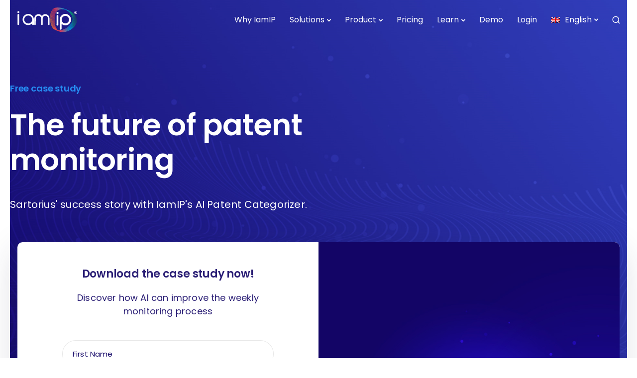

--- FILE ---
content_type: text/css
request_url: https://iamip.com/wp-content/litespeed/css/a2875947cba6f98b2723ecdd2ab6eefa.css?ver=4b161
body_size: 825
content:
.wiki-header-search{display:inline-block;float:left}.wiki-toggle-search{text-align:center;font-size:18px;position:relative;cursor:pointer;float:left;z-index:10;padding:7px;margin:6px}.wiki-toggle-search:before{width:18px;display:block}.wiki-header-separator,.wiki-header-title{display:none}.wiki-main{background-color:#120566;text-align:center;padding-top:100px!important}.wiki-main-title{color:#fff;font-size:2rem;font-weight:600;max-width:800px;margin:60px auto 40px;line-height:40px}.wiki-main-subtitle{color:#fff;font-size:.9rem;max-width:850px;margin:40px auto 50px}.wiki-link{color:#fff;font-weight:600}.wiki-link:hover{color:#cdcdcd}.wiki-archive .docs-single-cat-wrap{border:1px solid #E7E6F0!important;border-radius:4px}.wiki-archive-main-wrapper{min-height:calc(100vh - 80px)}.wiki-archive .docs-cat-title{font-family:'Poppins',sans-serif}.wiki-footer{position:static!important}#wrapper{margin-bottom:0!important}.wiki-footer .lower-footer{background-color:#E7E6F0;color:#8982B3}.wiki-footer .lower-footer .container{border:none}.wiki-footer a{color:#8982B3!important;margin-bottom:10px}.wiki-footer a:last-child{margin-bottom:20px}.wiki-footer a:hover{color:#685594!important}.wiki-header-shadow{-webkit-box-shadow:0 9px 36px 15px rgb(0 0 0 / .09);box-shadow:0 9px 36px 15px rgb(0 0 0 / .09)}.wiki-archive-title{border-bottom:2px solid #E7E6F0;margin-top:40px;padding:0 10px}.wiki-content-area{padding:0!important;max-width:none!important;min-height:calc(100vh - 80px)}.wiki-archive-title h1,.wiki-archive-title h2,.wiki-archive-title h3{color:#120566!important;font-size:2rem!important;font-weight:600;font-family:'Poppins',sans-serif}.wiki-archive-subtitle{margin-top:10px;color:#120566;margin-bottom:40px}.wiki-archive-group{color:#120566;font-size:1.5rem;margin-bottom:40px}.wiki-archive-group span{display:inline-block;margin-bottom:10px}.wiki-archive-list ul li a,.wiki-category-item{background-color:#E7E6F0;border-radius:4px;color:#120566!important;font-weight:500!important;font-size:.9rem!important;padding:5px 10px 5px 20px;width:100%}.wiki-category-item{width:fit-content;padding:5px 20px 5px 20px}.wiki-category{margin-top:30px}.wiki-archive-list ul li a:hover{background-color:#d2d0e0}.wiki-sidebar{display:none}.wiki-article-title{text-align:left}.wiki-article-title h1{padding-bottom:0!important}.wiki-article-entry-content{margin-top:30px}.betterdocs-content{padding:0 10px}.wiki-article-entry-content a{color:#4361EE!important}.wiki-article-entry-content a{color:#3b55d7!important}.wiki-article-entry-content .betterdocs-toc .toc-title{display:none}.wiki-article-entry-content .betterdocs-toc .toc-list a,.wiki-article-entry-content .betterdocs-toc .toc-list a:before{font-family:'Poppins',sans-serif;color:#4361EE;font-weight:400}.betterdocs-social-share-heading h5,.update-date{font-family:'Poppins',sans-serif;color:#2A1E75!important}.my-modal{margin-top:200px!important}@media all and (min-width:400px){.wiki-header-title{display:block;font-size:1.2rem;color:#120566;font-weight:600}.wiki-header-separator{display:block;height:40px;width:2px;background-color:rgb(18 5 102 / .08);margin-left:10px;margin-right:20px}}@media all and (min-width:600px){.wiki-archive-list{display:grid;grid-template-columns:1fr 1fr;column-gap:5em}}@media all and (min-width:960px){.wiki-archive-title{margin-top:unset;padding:unset}.betterdocs-content{padding:unset}.wiki-footer a{margin-left:20px;margin-bottom:0}.wiki-footer a:not(:last-child):after{display:inline-block;position:relative;left:10px;content:"";width:2px;height:15px;transform:translateY(2px);background-color:#8982B3}.wiki-sidebar{display:block;flex:0 0 30%;max-width:300px;background-color:#120566;padding-top:70px;padding-left:40px}.wiki-sidebar-content{position:sticky;top:180px}.wiki-sidebar-item{margin-bottom:40px}.wiki-sidebar-item span,.wiki-sidebar-item p,.wiki-sidebar-item a{color:#fff}.wiki-text-bold{font-weight:700}.wiki-listing-main{padding-top:140px!important;padding-left:50px!important;max-width:1200px}.wiki-sidebar-book{background-color:#fff;transform:translateX(-40px);padding:20px 15px 20px 40px;border-radius:0 4px 4px 0;top:500px;position:sticky}.wiki-sidebar-book p{color:#120566;font-weight:600}.wiki-btn-book{margin-top:10px;color:#4361EE;font-weight:600;padding:8px 0;border:1px solid #4361EE;border-radius:50px;background-color:#fff;display:block;text-align:center}.wiki-btn-book:hover{background-color:#eee}}

--- FILE ---
content_type: text/css
request_url: https://iamip.com/wp-content/litespeed/css/5d32963cf8ce969cf32cd2406653ef7a.css?ver=41501
body_size: -56
content:
@font-face{font-family:'iconsmind-Seo-Icons';src:url(/wp-content/plugins/keydesign-addon/includes/wpbakery-extend/assets/css/iconsmind/fonts/Seo-Icons.woff) format('woff'),url(/wp-content/plugins/keydesign-addon/includes/wpbakery-extend/assets/css/iconsmind/fonts/Seo-Icons.ttf) format('truetype');font-weight:400;font-style:normal;font-display:block}.iconsmind-Seo-Icons[class^="iconsmind-"],.iconsmind-Seo-Icons[class*=" iconsmind-"]{font-family:'iconsmind-Seo-Icons'!important;font-style:normal;font-weight:400;font-variant:normal;text-transform:none}.iconsmind-Broke-Link2:before{content:"\e900"!important}.iconsmind-Coding:before{content:"\e901"!important}.iconsmind-Consulting:before{content:"\e902"!important}.iconsmind-Copyright:before{content:"\e903"!important}.iconsmind-Idea-2:before{content:"\e904"!important}.iconsmind-Idea-3:before{content:"\e905"!important}.iconsmind-Idea-4:before{content:"\e906"!important}.iconsmind-Idea-5:before{content:"\e907"!important}.iconsmind-Internet:before{content:"\e908"!important}.iconsmind-Internet-2:before{content:"\e909"!important}.iconsmind-Link-2:before{content:"\e90a"!important}.iconsmind-Management:before{content:"\e90b"!important}.iconsmind-Monitor-Analytics:before{content:"\e90c"!important}.iconsmind-Monitoring:before{content:"\e90d"!important}.iconsmind-Optimization:before{content:"\e90e"!important}.iconsmind-Search-People:before{content:"\e90f"!important}.iconsmind-Tag:before{content:"\e910"!important}.iconsmind-Target:before{content:"\e911"!important}.iconsmind-Target-Market:before{content:"\e912"!important}.iconsmind-Testimonal:before{content:"\e913"!important}

--- FILE ---
content_type: text/css
request_url: https://iamip.com/wp-content/litespeed/css/bf54b1eb7ea27082a7df59ce4d36c8fe.css?ver=abcbd
body_size: 68
content:
@font-face{font-family:'iconsmind-Arrow-View';src:url(/wp-content/plugins/keydesign-addon/includes/wpbakery-extend/assets/css/iconsmind/fonts/Arrow-View.woff) format('woff'),url(/wp-content/plugins/keydesign-addon/includes/wpbakery-extend/assets/css/iconsmind/fonts/Arrow-View.ttf) format('truetype');font-weight:400;font-style:normal;font-display:block}.iconsmind-Arrow-View[class^="iconsmind-"],.iconsmind-Arrow-View[class*=" iconsmind-"]{font-family:'iconsmind-Arrow-View'!important;font-style:normal;font-weight:400;font-variant:normal;text-transform:none}.iconsmind-Arrow-Around:before{content:"\e900"!important}.iconsmind-Arrow-Barrier:before{content:"\e901"!important}.iconsmind-Arrow-Circle:before{content:"\e902"!important}.iconsmind-Arrow-Cross:before{content:"\e903"!important}.iconsmind-Arrow-Fork:before{content:"\e904"!important}.iconsmind-Arrow-From:before{content:"\e905"!important}.iconsmind-Arrow-Inside:before{content:"\e906"!important}.iconsmind-Arrow-Inside45:before{content:"\e907"!important}.iconsmind-Arrow-InsideGap:before{content:"\e908"!important}.iconsmind-Arrow-InsideGap45:before{content:"\e909"!important}.iconsmind-Arrow-Into:before{content:"\e90a"!important}.iconsmind-Arrow-Join:before{content:"\e90b"!important}.iconsmind-Arrow-Junction:before{content:"\e90c"!important}.iconsmind-Arrow-Loop:before{content:"\e90d"!important}.iconsmind-Arrow-Merge:before{content:"\e90e"!important}.iconsmind-Arrow-Mix:before{content:"\e90f"!important}.iconsmind-Arrow-OutLeft:before{content:"\e910"!important}.iconsmind-Arrow-OutRight:before{content:"\e911"!important}.iconsmind-Arrow-Outside:before{content:"\e912"!important}.iconsmind-Arrow-Outside45:before{content:"\e913"!important}.iconsmind-Arrow-OutsideGap:before{content:"\e914"!important}.iconsmind-Arrow-OutsideGap45:before{content:"\e915"!important}.iconsmind-Arrow-Over:before{content:"\e916"!important}.iconsmind-Arrow-Shuffle:before{content:"\e917"!important}.iconsmind-Arrow-Squiggly:before{content:"\e918"!important}.iconsmind-Arrow-Through:before{content:"\e919"!important}.iconsmind-Arrow-To:before{content:"\e91a"!important}.iconsmind-Double-Circle:before{content:"\e91b"!important}.iconsmind-Full-View:before{content:"\e91c"!important}.iconsmind-Full-View2:before{content:"\e91d"!important}.iconsmind-Maximize:before{content:"\e91e"!important}.iconsmind-Minimize:before{content:"\e91f"!important}.iconsmind-Resize:before{content:"\e920"!important}.iconsmind-Three-ArrowFork:before{content:"\e921"!important}.iconsmind-View-Height:before{content:"\e922"!important}.iconsmind-View-Width:before{content:"\e923"!important}

--- FILE ---
content_type: text/css
request_url: https://iamip.com/wp-content/litespeed/css/03d701dcaad22e1b1ecf41e0f6efdf3d.css?ver=611ea
body_size: 158
content:
@font-face{font-family:'iconsmind-Interface';src:url(/wp-content/plugins/keydesign-addon/includes/wpbakery-extend/assets/css/iconsmind/fonts/Interface.woff) format('woff'),url(/wp-content/plugins/keydesign-addon/includes/wpbakery-extend/assets/css/iconsmind/fonts/Interface.ttf) format('truetype');font-weight:400;font-style:normal;font-display:block}.iconsmind-Interface[class^="iconsmind-"],.iconsmind-Interface[class*=" iconsmind-"]{font-family:'iconsmind-Interface'!important;font-style:normal;font-weight:400;font-variant:normal;text-transform:none}.iconsmind-Add:before{content:"\e900"!important}.iconsmind-Back:before{content:"\e901"!important}.iconsmind-Broken-Link:before{content:"\e902"!important}.iconsmind-Check:before{content:"\e903"!important}.iconsmind-Check-2:before{content:"\e904"!important}.iconsmind-Circular-Point:before{content:"\e905"!important}.iconsmind-Close:before{content:"\e906"!important}.iconsmind-Cursor:before{content:"\e907"!important}.iconsmind-Cursor-Click:before{content:"\e908"!important}.iconsmind-Cursor-Click2:before{content:"\e909"!important}.iconsmind-Cursor-Move:before{content:"\e90a"!important}.iconsmind-Cursor-Move2:before{content:"\e90b"!important}.iconsmind-Cursor-Select:before{content:"\e90c"!important}.iconsmind-Down:before{content:"\e90d"!important}.iconsmind-Download:before{content:"\e90e"!important}.iconsmind-Downward:before{content:"\e90f"!important}.iconsmind-Endways:before{content:"\e910"!important}.iconsmind-Forward:before{content:"\e911"!important}.iconsmind-Left:before{content:"\e912"!important}.iconsmind-Link:before{content:"\e913"!important}.iconsmind-Next:before{content:"\e914"!important}.iconsmind-Orientation:before{content:"\e915"!important}.iconsmind-Pointer:before{content:"\e916"!important}.iconsmind-Previous:before{content:"\e917"!important}.iconsmind-Redo:before{content:"\e918"!important}.iconsmind-Refresh:before{content:"\e919"!important}.iconsmind-Reload:before{content:"\e91a"!important}.iconsmind-Remove:before{content:"\e91b"!important}.iconsmind-Repeat:before{content:"\e91c"!important}.iconsmind-Reset:before{content:"\e91d"!important}.iconsmind-Rewind:before{content:"\e91e"!important}.iconsmind-Right:before{content:"\e91f"!important}.iconsmind-Rotation:before{content:"\e920"!important}.iconsmind-Rotation-390:before{content:"\e921"!important}.iconsmind-Spot:before{content:"\e922"!important}.iconsmind-Start-ways:before{content:"\e923"!important}.iconsmind-Synchronize:before{content:"\e924"!important}.iconsmind-Synchronize-2:before{content:"\e925"!important}.iconsmind-Undo:before{content:"\e926"!important}.iconsmind-Up:before{content:"\e927"!important}.iconsmind-Upload:before{content:"\e928"!important}.iconsmind-Upward:before{content:"\e929"!important}.iconsmind-Yes:before{content:"\e92a"!important}

--- FILE ---
content_type: text/xml
request_url: https://radar.snitcher.com/tracker/event
body_size: 334
content:
<?xml version="1.0"?><SendMessageResponse xmlns="http://queue.amazonaws.com/doc/2012-11-05/"><SendMessageResult><MessageId>e6c67cda-c04c-430e-977c-828daf4e666a</MessageId><MD5OfMessageBody>6cbb28a568d1c0f0adeb4028681175b3</MD5OfMessageBody><MD5OfMessageAttributes>e7ff87b4acc31a6ad47b8e94473d54bd</MD5OfMessageAttributes></SendMessageResult><ResponseMetadata><RequestId>3ea578f5-afe7-5c89-84cb-19110eeb8600</RequestId></ResponseMetadata></SendMessageResponse>

--- FILE ---
content_type: image/svg+xml
request_url: https://iamip.com/wp-content/uploads/2021/04/IamIP-logotype.svg
body_size: 2062
content:
<svg xmlns="http://www.w3.org/2000/svg" width="87.534" height="36"><defs><linearGradient id="a" x1=".012" y1=".587" x2=".975" y2=".365" gradientUnits="objectBoundingBox"><stop offset="0" stop-color="#e07635"/><stop offset=".002" stop-color="#df7435"/><stop offset=".07" stop-color="#db5845"/><stop offset=".138" stop-color="#d94451"/><stop offset=".206" stop-color="#d73858"/><stop offset=".272" stop-color="#d7345b"/><stop offset=".364" stop-color="#a74b76"/><stop offset=".573" stop-color="#3185bb"/><stop offset=".657" stop-color="#009ed9"/><stop offset=".697" stop-color="#009dd5"/><stop offset=".729" stop-color="#009bcb"/><stop offset=".757" stop-color="#0199bb"/><stop offset=".784" stop-color="#0295a3"/><stop offset=".81" stop-color="#049085"/><stop offset=".815" stop-color="#058f7f"/><stop offset=".878" stop-color="#0c7575"/><stop offset="1" stop-color="#1f3b61"/></linearGradient></defs><path d="M332.975 266.435a19.236 19.236 0 01-2.706.384c-4.31.289-7.638-1.035-9.892-3.938-1.977-2.546-3.166-6.256-3.635-11.343-.477-5.175.006-9.373 1.433-12.478a9.94 9.94 0 018.981-6.022 24.893 24.893 0 0114.389 4.085c4.914 3.142 7.839 7.258 8.238 11.589.4 4.315-1.745 8.7-6.036 12.35a25.159 25.159 0 01-10.772 5.373zm-7.608-32.718a9.356 9.356 0 00-6.838 5.547c-1.395 3.033-1.864 7.153-1.395 12.246.46 4.995 1.617 8.625 3.539 11.1 2.2 2.828 5.322 4.064 9.556 3.779a23.887 23.887 0 0013.27-5.671c4.185-3.559 6.278-7.814 5.893-11.98-.38-4.125-3.308-8.224-8.036-11.247a24.493 24.493 0 00-14.16-4.025 12.92 12.92 0 00-1.828.252zm8.264 32.956a19.179 19.179 0 01-2.705.384c-4.31.29-7.638-1.035-9.892-3.938-1.977-2.546-3.166-6.256-3.635-11.343-.477-5.175.006-9.373 1.434-12.478a9.939 9.939 0 018.981-6.022 24.891 24.891 0 0114.389 4.085c4.914 3.142 7.839 7.258 8.238 11.589.4 4.315-1.745 8.7-6.036 12.351a25.165 25.165 0 01-10.773 5.372zm-7.608-32.718a9.358 9.358 0 00-6.837 5.547c-1.4 3.032-1.864 7.153-1.4 12.246.46 5 1.618 8.626 3.539 11.1 2.2 2.828 5.322 4.064 9.556 3.779a23.889 23.889 0 0013.27-5.67c4.184-3.559 6.278-7.814 5.893-11.981-.379-4.125-3.309-8.224-8.036-11.247a24.5 24.5 0 00-14.16-4.025 12.986 12.986 0 00-1.824.252zm8.264 32.956a19.237 19.237 0 01-2.706.384c-4.31.289-7.638-1.035-9.892-3.938-1.977-2.546-3.166-6.256-3.635-11.343-.477-5.175.006-9.373 1.434-12.478a9.94 9.94 0 018.981-6.022 24.892 24.892 0 0114.389 4.085c4.914 3.142 7.839 7.258 8.238 11.589.4 4.315-1.745 8.7-6.035 12.35a25.158 25.158 0 01-10.773 5.373zm-7.608-32.718a9.357 9.357 0 00-6.837 5.547c-1.395 3.033-1.865 7.153-1.395 12.246.46 4.995 1.617 8.625 3.539 11.1 2.2 2.828 5.322 4.064 9.556 3.779a23.889 23.889 0 0013.27-5.671c4.185-3.56 6.278-7.814 5.893-11.981-.379-4.125-3.308-8.224-8.036-11.247a24.5 24.5 0 00-14.16-4.025 12.931 12.931 0 00-1.829.253zm8.264 32.956a19.221 19.221 0 01-2.705.384c-4.31.29-7.638-1.035-9.892-3.938-1.977-2.546-3.166-6.256-3.635-11.344-.477-5.175.006-9.373 1.434-12.478a9.939 9.939 0 018.981-6.022 24.889 24.889 0 0114.389 4.085c4.914 3.142 7.839 7.258 8.238 11.589.4 4.315-1.745 8.7-6.036 12.351a25.167 25.167 0 01-10.773 5.373zm-7.608-32.718a9.358 9.358 0 00-6.838 5.548c-1.395 3.032-1.864 7.153-1.395 12.246.46 5 1.617 8.626 3.539 11.1 2.2 2.828 5.322 4.064 9.556 3.779a23.887 23.887 0 0013.27-5.67c4.185-3.559 6.278-7.814 5.893-11.981-.379-4.125-3.308-8.224-8.036-11.247a24.5 24.5 0 00-14.16-4.025 13 13 0 00-1.827.25zm8.264 32.956a19.237 19.237 0 01-2.705.384c-4.309.289-7.638-1.035-9.892-3.938-1.977-2.546-3.166-6.256-3.635-11.343-.477-5.175.006-9.373 1.434-12.478a9.939 9.939 0 018.981-6.022 24.891 24.891 0 0114.389 4.085c4.914 3.142 7.839 7.258 8.238 11.589.4 4.315-1.745 8.7-6.035 12.35a25.158 25.158 0 01-10.774 5.373zm-7.608-32.718a9.358 9.358 0 00-6.837 5.547c-1.4 3.033-1.865 7.153-1.395 12.246.46 4.995 1.617 8.625 3.539 11.1 2.2 2.828 5.322 4.064 9.557 3.779a23.89 23.89 0 0013.27-5.671c4.184-3.559 6.278-7.814 5.893-11.981-.38-4.125-3.309-8.224-8.036-11.247a24.5 24.5 0 00-14.16-4.025 12.972 12.972 0 00-1.829.252zm8.264 32.956a19.281 19.281 0 01-2.705.384c-4.31.289-7.638-1.035-9.892-3.938-1.977-2.546-3.166-6.256-3.634-11.343-.477-5.175.006-9.373 1.433-12.478a9.939 9.939 0 018.981-6.022 24.892 24.892 0 0114.389 4.085c4.914 3.142 7.839 7.258 8.238 11.589.4 4.315-1.745 8.7-6.035 12.35a25.164 25.164 0 01-10.773 5.373zm-7.608-32.718a9.357 9.357 0 00-6.837 5.548c-1.395 3.032-1.864 7.153-1.395 12.246.46 4.995 1.617 8.625 3.539 11.1 2.2 2.828 5.322 4.064 9.556 3.779a23.888 23.888 0 0013.27-5.671c4.185-3.559 6.278-7.814 5.893-11.98-.379-4.125-3.308-8.224-8.036-11.247a24.493 24.493 0 00-14.16-4.025 12.979 12.979 0 00-1.828.25zm8.264 32.956a19.187 19.187 0 01-2.705.384c-4.31.29-7.638-1.035-9.892-3.938-1.977-2.546-3.166-6.256-3.635-11.344-.477-5.175.006-9.373 1.434-12.478a9.938 9.938 0 018.98-6.022 24.889 24.889 0 0114.389 4.085c4.914 3.142 7.839 7.258 8.238 11.589.4 4.315-1.745 8.7-6.036 12.35a25.159 25.159 0 01-10.77 5.374zm-7.608-32.718a9.358 9.358 0 00-6.838 5.547c-1.395 3.032-1.864 7.153-1.395 12.246.46 4.995 1.617 8.625 3.539 11.1 2.2 2.828 5.322 4.064 9.556 3.779a23.889 23.889 0 0013.27-5.67c4.184-3.559 6.277-7.814 5.893-11.981-.379-4.125-3.308-8.224-8.035-11.247a24.5 24.5 0 00-14.16-4.025 12.983 12.983 0 00-1.827.251zm8.267 32.955a19.222 19.222 0 01-2.705.384c-4.31.289-7.638-1.035-9.892-3.938-1.973-2.546-3.167-6.256-3.635-11.346-.477-5.175.006-9.373 1.434-12.478a9.94 9.94 0 018.981-6.022 24.892 24.892 0 0114.389 4.085c4.913 3.142 7.839 7.258 8.238 11.589.4 4.315-1.745 8.7-6.035 12.35a25.158 25.158 0 01-10.775 5.376zm-7.608-32.718a9.357 9.357 0 00-6.837 5.547c-1.395 3.033-1.865 7.153-1.395 12.246.46 4.995 1.617 8.625 3.539 11.1 2.2 2.828 5.322 4.064 9.556 3.779a23.89 23.89 0 0013.27-5.671c4.184-3.559 6.278-7.814 5.893-11.98-.379-4.125-3.308-8.224-8.036-11.247a24.494 24.494 0 00-14.16-4.025 12.93 12.93 0 00-1.83.252zm8.264 32.956a19.166 19.166 0 01-2.706.384c-4.31.29-7.638-1.035-9.892-3.938-1.977-2.546-3.166-6.256-3.635-11.343-.477-5.175.006-9.373 1.433-12.478a9.939 9.939 0 018.981-6.022 24.89 24.89 0 0114.389 4.085c4.914 3.142 7.839 7.258 8.238 11.589.4 4.315-1.746 8.7-6.036 12.351a25.167 25.167 0 01-10.771 5.373zm-7.608-32.718a9.358 9.358 0 00-6.838 5.548c-1.395 3.032-1.864 7.153-1.395 12.246.46 5 1.617 8.626 3.539 11.1 2.2 2.828 5.322 4.064 9.556 3.779a23.888 23.888 0 0013.27-5.67c4.185-3.559 6.278-7.814 5.893-11.981-.379-4.125-3.308-8.224-8.036-11.247a24.5 24.5 0 00-14.16-4.025 12.969 12.969 0 00-1.828.251zm8.264 32.956a19.236 19.236 0 01-2.705.384c-4.31.289-7.638-1.035-9.892-3.938-1.977-2.546-3.166-6.256-3.635-11.343-.477-5.175.006-9.373 1.434-12.478a9.939 9.939 0 018.98-6.022 24.892 24.892 0 0114.389 4.085c4.914 3.142 7.839 7.258 8.239 11.589.4 4.315-1.745 8.7-6.036 12.35a25.158 25.158 0 01-10.773 5.374zm-7.608-32.718a9.357 9.357 0 00-6.838 5.547c-1.395 3.033-1.864 7.153-1.395 12.246.46 4.995 1.617 8.625 3.539 11.1 2.2 2.828 5.322 4.064 9.556 3.779a23.89 23.89 0 0013.27-5.671c4.184-3.559 6.277-7.814 5.893-11.98-.379-4.125-3.309-8.224-8.036-11.247a24.5 24.5 0 00-14.16-4.025 12.93 12.93 0 00-1.828.252z" transform="translate(-268.621 -233)" fill="url(#a)"/><path d="M.417 5.806a1.38 1.38 0 011.012-.4 1.364 1.364 0 011 .415 1.276 1.276 0 01.418.969 1.3 1.3 0 01-.432.983 1.36 1.36 0 01-.995.4 1.375 1.375 0 01-1.009-.412 1.318 1.318 0 01-.406-.988 1.3 1.3 0 01.412-.967zm-.18 4.7L.161 24.454a1 1 0 00.325.769 1.108 1.108 0 00.81.338 1.133 1.133 0 001.163-1.094l.076-13.948a1.131 1.131 0 00-1.119-1.121h-.034a1.1 1.1 0 00-.807.326 1.052 1.052 0 00-.339.782zM23.7 25.358a1.116 1.116 0 01-.839.325 1.088 1.088 0 01-.794-.337 1 1 0 01-.325-.769l.007-1.355-.493.423a8.056 8.056 0 01-5.386 2h-.071a8.042 8.042 0 01-5.81-2.4 7.97 7.97 0 01.063-11.423 8.04 8.04 0 015.786-2.34h.05a8.04 8.04 0 015.81 2.4 7.744 7.744 0 012.38 5.724l-.038 6.981a1.013 1.013 0 01-.34.771zm-1.925-7.76a5.6 5.6 0 00-1.721-4.132 5.758 5.758 0 00-4.184-1.735h-.037a5.809 5.809 0 00-4.179 1.69 5.8 5.8 0 00-.043 8.264 5.838 5.838 0 004.2 1.718h.037a5.782 5.782 0 004.164-1.674 5.613 5.613 0 001.763-4.131zm38.1-8.418a1.462 1.462 0 00.479-1.1 1.447 1.447 0 00-.469-1.088 1.522 1.522 0 00-1.1-.456 1.539 1.539 0 00-1.123.447 1.469 1.469 0 00-.465 1.084 1.485 1.485 0 00.455 1.1 1.539 1.539 0 001.118.456 1.522 1.522 0 001.105-.446zm-1.134 1.818a1.286 1.286 0 00-.936.377 1.238 1.238 0 00-.392.916l-.059 12.825a1.2 1.2 0 00.384.9 1.284 1.284 0 00.932.385h.029a1.236 1.236 0 00.921-.377 1.2 1.2 0 00.392-.9l.063-12.826a1.312 1.312 0 00-1.3-1.3zm19.778 6.832a8.306 8.306 0 01-8.247 8.319 7.889 7.889 0 01-5.486-2.126l-.035 7a1.348 1.348 0 01-.413.978 2.49 2.49 0 01-1.014.408 1.311 1.311 0 01-.965-.418 1.348 1.348 0 01-.4-.982l.067-13.291a8.113 8.113 0 012.462-5.883 8.02 8.02 0 016.916-2.34 7.452 7.452 0 013.907 1.659 8.259 8.259 0 013.208 6.673zm-2.795-.1a5.61 5.61 0 00-1.538-3.832 5.436 5.436 0 00-7.763-.085 5.618 5.618 0 00-.039 7.825 5.4 5.4 0 007.719.04 5.364 5.364 0 001.621-3.946zm-28.625-1.47a6.577 6.577 0 00-1.8-4.62 5.745 5.745 0 00-4.308-1.9h-.028a5.749 5.749 0 00-4.87 2.593l-.172.241-.171-.241a5.749 5.749 0 00-4.87-2.593h-.028a5.744 5.744 0 00-4.308 1.9 6.577 6.577 0 00-1.8 4.62l-.019 8.254a1.088 1.088 0 00.314.8 1.007 1.007 0 00.787.339.978.978 0 00.749-.338 1.083 1.083 0 00.315-.793l.02-8.254a4.226 4.226 0 011.167-2.982 3.782 3.782 0 015.6.015 4.228 4.228 0 011.154 2.988l-.019 8.254a1.086 1.086 0 00.314.8 1 1 0 00.758.339h.087a1 1 0 00.758-.339 1.085 1.085 0 00.314-.8l-.019-8.254a4.229 4.229 0 011.154-2.988 3.781 3.781 0 015.6-.015 4.225 4.225 0 011.167 2.982l.019 8.254a1.084 1.084 0 00.315.793.978.978 0 00.749.338 1.008 1.008 0 00.787-.339 1.09 1.09 0 00.314-.8zm38.2-10.949a2.01 2.01 0 00-.3.039 2.058 2.058 0 00-.719.294 2.1 2.1 0 00-.793.937 2.02 2.02 0 00-.135.441 2 2 0 00-.035.315v.201a2.1 2.1 0 00.375 1.081 2.107 2.107 0 00.576.559 2.1 2.1 0 001.071.341h.205a2.191 2.191 0 00.236-.027 2.081 2.081 0 00.8-.318 2.1 2.1 0 00.752-.875 2.1 2.1 0 00.191-.8V7.358v-.062a2.055 2.055 0 00-.078-.455 2.111 2.111 0 00-1.456-1.448 1.931 1.931 0 00-.331-.064c-.054-.006-.108-.008-.162-.012H85.355zm1.8 2.1a1.679 1.679 0 11-1.679-1.679 1.679 1.679 0 011.686 1.682zm-1.311.022h.011a.67.67 0 00.185-.09.475.475 0 00.191-.258.759.759 0 00.007-.4.45.45 0 00-.148-.244.647.647 0 00-.244-.123 1.419 1.419 0 00-.378-.048h-.91v2.2h.569v-.833h.227a.308.308 0 01.214.113.774.774 0 01.1.156l.271.55a.016.016 0 00.017.011h.594l-.006-.012-.29-.585a1.633 1.633 0 00-.127-.224.556.556 0 00-.161-.158.413.413 0 00-.118-.05zm-.682-.76h.214a.572.572 0 01.154.02.205.205 0 01.153.158.416.416 0 010 .22.211.211 0 01-.152.148.518.518 0 01-.149.021h-.251v-.567z" fill="#fff"/></svg>

--- FILE ---
content_type: application/javascript
request_url: https://iamip.com/wp-content/plugins/country-phone-field-contact-form-7/assets/js/intlTelInput.min.js?ver=6.9
body_size: 7728
content:
/*
 * International Telephone Input v12.4.0
 * https://github.com/jackocnr/intl-tel-input.git
 * Licensed under the MIT license
 */

!function (a) {
    "function" == typeof define && define.amd ? define(["jquery"], function (b) {
        a(b, window, document)
    }) : "object" == typeof module && module.exports ? module.exports = a(require("jquery"), window, document) : a(jQuery, window, document)
}(function (a, b, c, d) {
    "use strict";

    function e(b, c) {
        this.a = a(b), this.b = a.extend({}, h, c), this.ns = "." + f + g++, this.d = Boolean(b.setSelectionRange), this.e = Boolean(a(b).attr("placeholder"))
    }

    var f = "intlTelInput", g = 1, h = {
            allowDropdown: !0,
            autoHideDialCode: !0,
            autoPlaceholder: "polite",
            customPlaceholder: null,
            dropdownContainer: "",
            excludeCountries: [],
            formatOnDisplay: !0,
            geoIpLookup: null,
            hiddenInput: "",
            initialCountry: "",
            localizedCountries: null,
            nationalMode: !0,
            onlyCountries: [],
            placeholderNumberType: "MOBILE",
            preferredCountries: ["us", "gb"],
            separateDialCode: !1,
            utilsScript: ""
        }, i = {b: 38, c: 40, d: 13, e: 27, f: 43, A: 65, Z: 90, j: 32, k: 9},
        j = ["800", "822", "833", "844", "855", "866", "877", "880", "881", "882", "883", "884", "885", "886", "887", "888", "889"];
    a(b).on("load", function () {
        a.fn[f].windowLoaded = !0
    }), e.prototype = {
        _a: function () {
            return this.b.nationalMode && (this.b.autoHideDialCode = !1), this.b.separateDialCode && (this.b.autoHideDialCode = this.b.nationalMode = !1), this.g = /Android.+Mobile|webOS|iPhone|iPod|BlackBerry|IEMobile|Opera Mini/i.test(navigator.userAgent), this.g && (a("body").addClass("iti-mobile"), this.b.dropdownContainer || (this.b.dropdownContainer = "body")), this.h = new a.Deferred, this.i = new a.Deferred, this.s = {}, this._b(), this._f(), this._h(), this._i(), this._i2(), [this.h, this.i]
        }, _b: function () {
            this._d(), this._d2(), this._e(), this.b.localizedCountries && this._translateCountriesByLocale(), (this.b.onlyCountries.length || this.b.localizedCountries) && this.p.sort(this._countryNameSort)
        }, _c: function (a, b, c) {
            b in this.q || (this.q[b] = []);
            var d = c || 0;
            this.q[b][d] = a
        }, _d: function () {
            if (this.b.onlyCountries.length) {
                var a = this.b.onlyCountries.map(function (a) {
                    return a.toLowerCase()
                });
                this.p = k.filter(function (b) {
                    return a.indexOf(b.iso2) > -1
                })
            } else if (this.b.excludeCountries.length) {
                var b = this.b.excludeCountries.map(function (a) {
                    return a.toLowerCase()
                });
                this.p = k.filter(function (a) {
                    return -1 === b.indexOf(a.iso2)
                })
            } else this.p = k
        }, _translateCountriesByLocale: function () {
            for (var a = 0; a < this.p.length; a++) {
                var b = this.p[a].iso2.toLowerCase();
                b in this.b.localizedCountries && (this.p[a].name = this.b.localizedCountries[b])
            }
        }, _countryNameSort: function (a, b) {
            return a.name.localeCompare(b.name)
        }, _d2: function () {
            this.q = {};
            for (var a = 0; a < this.p.length; a++) {
                var b = this.p[a];
                if (this._c(b.iso2, b.dialCode, b.priority), b.areaCodes) for (var c = 0; c < b.areaCodes.length; c++) this._c(b.iso2, b.dialCode + b.areaCodes[c])
            }
        }, _e: function () {
            this.preferredCountries = [];
            for (var a = 0; a < this.b.preferredCountries.length; a++) {
                var b = this.b.preferredCountries[a].toLowerCase(), c = this._y(b, !1, !0);
                c && this.preferredCountries.push(c)
            }
        }, _f: function () {
            this.a.attr("autocomplete", "off");
            var b = "intl-tel-input";
            this.b.allowDropdown && (b += " allow-dropdown"), this.b.separateDialCode && (b += " separate-dial-code"), this.a.wrap(a("<div>", {"class": b})), this.k = a("<div>", {"class": "flag-container"}).insertBefore(this.a);
            var c = a("<div>", {"class": "selected-flag"});
            if (c.appendTo(this.k), this.l = a("<div>", {"class": "iti-flag"}).appendTo(c), this.b.separateDialCode && (this.t = a("<div>", {"class": "selected-dial-code"}).appendTo(c)), this.b.allowDropdown ? (c.attr("tabindex", "0"), a("<div>", {"class": "iti-arrow"}).appendTo(c), this.m = a("<ul>", {"class": "country-list hide"}), this.preferredCountries.length && (this._g(this.preferredCountries, "preferred"), a("<li>", {"class": "divider"}).appendTo(this.m)), this._g(this.p, ""), this.o = this.m.children(".country"), this.b.dropdownContainer ? this.dropdown = a("<div>", {"class": "intl-tel-input iti-container"}).append(this.m) : this.m.appendTo(this.k)) : this.o = a(), this.b.hiddenInput) {
                var d = this.b.hiddenInput, e = this.a.attr("name");
                if (e) {
                    var f = e.lastIndexOf("[");
                    -1 !== f && (d = e.substr(0, f) + "[" + d + "]")
                }
                this.hiddenInput = a("<input>", {type: "hidden", name: d}).insertAfter(this.a)
            }
        }, _g: function (a, b) {
            for (var c = "", d = 0; d < a.length; d++) {
                var e = a[d];
                c += "<li class='country " + b + "' data-dial-code='" + e.dialCode + "' data-country-code='" + e.iso2 + "'>", c += "<div class='flag-box'><div class='iti-flag " + e.iso2 + "'></div></div>", c += "<span class='country-name'>" + e.name + "</span>", c += "<span class='dial-code'>+" + e.dialCode + "</span>", c += "</li>"
            }
            this.m.append(c)
        }, _h: function () {
            var a = this.a.val();
            this._af(a) && (!this._isRegionlessNanp(a) || this.b.nationalMode && !this.b.initialCountry) ? this._v(a) : "auto" !== this.b.initialCountry && (this.b.initialCountry ? this._z(this.b.initialCountry.toLowerCase()) : (this.j = this.preferredCountries.length ? this.preferredCountries[0].iso2 : this.p[0].iso2, a || this._z(this.j)), a || this.b.nationalMode || this.b.autoHideDialCode || this.b.separateDialCode || this.a.val("+" + this.s.dialCode)), a && this._u(a)
        }, _i: function () {
            this._j(), this.b.autoHideDialCode && this._l(), this.b.allowDropdown && this._i1(), this.hiddenInput && this._initHiddenInputListener()
        }, _initHiddenInputListener: function () {
            var a = this, b = this.a.closest("form");
            b.length && b.submit(function () {
                a.hiddenInput.val(a.getNumber())
            })
        }, _i1: function () {
            var a = this, b = this.a.closest("label");
            b.length && b.on("click" + this.ns, function (b) {
                a.m.hasClass("hide") ? a.a.focus() : b.preventDefault()
            }), this.l.parent().on("click" + this.ns, function (b) {
                !a.m.hasClass("hide") || a.a.prop("disabled") || a.a.prop("readonly") || a._n()
            }), this.k.on("keydown" + a.ns, function (b) {
                !a.m.hasClass("hide") || b.which != i.b && b.which != i.c && b.which != i.j && b.which != i.d || (b.preventDefault(), b.stopPropagation(), a._n()), b.which == i.k && a._ac()
            })
        }, _i2: function () {
            var c = this;
            this.b.utilsScript ? a.fn[f].windowLoaded ? a.fn[f].loadUtils(this.b.utilsScript, this.i) : a(b).on("load", function () {
                a.fn[f].loadUtils(c.b.utilsScript, c.i)
            }) : this.i.resolve(), "auto" === this.b.initialCountry ? this._i3() : this.h.resolve()
        }, _i3: function () {
            a.fn[f].autoCountry ? this.handleAutoCountry() : a.fn[f].startedLoadingAutoCountry || (a.fn[f].startedLoadingAutoCountry = !0, "function" == typeof this.b.geoIpLookup && this.b.geoIpLookup(function (b) {
                a.fn[f].autoCountry = b.toLowerCase(), setTimeout(function () {
                    a(".intl-tel-input input").intlTelInput("handleAutoCountry")
                })
            }))
        }, _j: function () {
            var a = this;
            this.a.on("keyup" + this.ns, function () {
                a._v(a.a.val()) && a._triggerCountryChange()
            }), this.a.on("cut" + this.ns + " paste" + this.ns, function () {
                setTimeout(function () {
                    a._v(a.a.val()) && a._triggerCountryChange()
                })
            })
        }, _j2: function (a) {
            var b = this.a.attr("maxlength");
            return b && a.length > b ? a.substr(0, b) : a
        }, _l: function () {
            var b = this;
            this.a.on("mousedown" + this.ns, function (a) {
                b.a.is(":focus") || b.a.val() || (a.preventDefault(), b.a.focus())
            }), this.a.on("focus" + this.ns, function (a) {
                b.a.val() || b.a.prop("readonly") || !b.s.dialCode || (b.a.val("+" + b.s.dialCode), b.a.one("keypress.plus" + b.ns, function (a) {
                    a.which == i.f && b.a.val("")
                }), setTimeout(function () {
                    var a = b.a[0];
                    if (b.d) {
                        var c = b.a.val().length;
                        a.setSelectionRange(c, c)
                    }
                }))
            });
            var c = this.a.prop("form");
            c && a(c).on("submit" + this.ns, function () {
                b._removeEmptyDialCode()
            }), this.a.on("blur" + this.ns, function () {
                b._removeEmptyDialCode()
            })
        }, _removeEmptyDialCode: function () {
            var a = this.a.val();
            if ("+" == a.charAt(0)) {
                var b = this._m(a);
                b && this.s.dialCode != b || this.a.val("")
            }
            this.a.off("keypress.plus" + this.ns)
        }, _m: function (a) {
            return a.replace(/\D/g, "")
        }, _n: function () {
            this._o();
            var a = this.m.children(".active");
            a.length && (this._x(a), this._ad(a)), this._p(), this.l.children(".iti-arrow").addClass("up"), this.a.trigger("open:countrydropdown")
        }, _o: function () {
            var c = this;
            if (this.b.dropdownContainer && this.dropdown.appendTo(this.b.dropdownContainer), this.n = this.m.removeClass("hide").outerHeight(), !this.g) {
                var d = this.a.offset(), e = d.top, f = a(b).scrollTop(),
                    g = e + this.a.outerHeight() + this.n < f + a(b).height(), h = e - this.n > f;
                if (this.m.toggleClass("dropup", !g && h), this.b.dropdownContainer) {
                    var i = !g && h ? 0 : this.a.innerHeight();
                    this.dropdown.css({top: e + i, left: d.left}), a(b).on("scroll" + this.ns, function () {
                        c._ac()
                    })
                }
            }
        }, _p: function () {
            var b = this;
            this.m.on("mouseover" + this.ns, ".country", function (c) {
                b._x(a(this))
            }), this.m.on("click" + this.ns, ".country", function (c) {
                b._ab(a(this))
            });
            var d = !0;
            a("html").on("click" + this.ns, function (a) {
                d || b._ac(), d = !1
            });
            var e = "", f = null;
            a(c).on("keydown" + this.ns, function (a) {
                a.preventDefault(), a.which == i.b || a.which == i.c ? b._q(a.which) : a.which == i.d ? b._r() : a.which == i.e ? b._ac() : (a.which >= i.A && a.which <= i.Z || a.which == i.j) && (f && clearTimeout(f), e += String.fromCharCode(a.which), b._s(e), f = setTimeout(function () {
                    e = ""
                }, 1e3))
            })
        }, _q: function (a) {
            var b = this.m.children(".highlight").first(), c = a == i.b ? b.prev() : b.next();
            c.length && (c.hasClass("divider") && (c = a == i.b ? c.prev() : c.next()), this._x(c), this._ad(c))
        }, _r: function () {
            var a = this.m.children(".highlight").first();
            a.length && this._ab(a)
        }, _s: function (a) {
            for (var b = 0; b < this.p.length; b++) if (this._t(this.p[b].name, a)) {
                var c = this.m.children("[data-country-code=" + this.p[b].iso2 + "]").not(".preferred");
                this._x(c), this._ad(c, !0);
                break
            }
        }, _t: function (a, b) {
            return a.substr(0, b.length).toUpperCase() == b
        }, _u: function (a) {
            if (this.b.formatOnDisplay && b.intlTelInputUtils && this.s) {
                var c = this.b.separateDialCode || !this.b.nationalMode && "+" == a.charAt(0) ? intlTelInputUtils.numberFormat.INTERNATIONAL : intlTelInputUtils.numberFormat.NATIONAL;
                a = intlTelInputUtils.formatNumber(a, this.s.iso2, c)
            }
            a = this._ah(a), this.a.val(a)
        }, _v: function (b) {
            b && this.b.nationalMode && "1" == this.s.dialCode && "+" != b.charAt(0) && ("1" != b.charAt(0) && (b = "1" + b), b = "+" + b);
            var c = this._af(b), d = null, e = this._m(b);
            if (c) {
                var f = this.q[this._m(c)], g = a.inArray(this.s.iso2, f) > -1, h = "+1" == c && e.length >= 4;
                if ((!("1" == this.s.dialCode) || !this._isRegionlessNanp(e)) && (!g || h)) for (var i = 0; i < f.length; i++) if (f[i]) {
                    d = f[i];
                    break
                }
            } else "+" == b.charAt(0) && e.length ? d = "" : b && "+" != b || (d = this.j);
            return null !== d && this._z(d)
        }, _isRegionlessNanp: function (b) {
            var c = this._m(b);
            if ("1" == c.charAt(0)) {
                var d = c.substr(1, 3);
                return a.inArray(d, j) > -1
            }
            return !1
        }, _x: function (a) {
            this.o.removeClass("highlight"), a.addClass("highlight")
        }, _y: function (a, b, c) {
            for (var d = b ? k : this.p, e = 0; e < d.length; e++) if (d[e].iso2 == a) return d[e];
            if (c) return null;
            throw new Error("No country data for '" + a + "'")
        }, _z: function (a) {
            var b = this.s.iso2 ? this.s : {};
            this.s = a ? this._y(a, !1, !1) : {}, this.s.iso2 && (this.j = this.s.iso2), this.l.attr("class", "iti-flag " + a);
            var c = a ? this.s.name + ": +" + this.s.dialCode : "Unknown";
            if (this.l.parent().attr("title", c), this.b.separateDialCode) {
                var d = this.s.dialCode ? "+" + this.s.dialCode : "", e = this.a.parent();
                b.dialCode && e.removeClass("iti-sdc-" + (b.dialCode.length + 1)), d && e.addClass("iti-sdc-" + d.length), this.t.text(d)
            }
            return this._aa(), this.o.removeClass("active"), a && this.o.find(".iti-flag." + a).first().closest(".country").addClass("active"), b.iso2 !== a
        }, _aa: function () {
            var a = "aggressive" === this.b.autoPlaceholder || !this.e && (!0 === this.b.autoPlaceholder || "polite" === this.b.autoPlaceholder);
            if (b.intlTelInputUtils && a) {
                var c = intlTelInputUtils.numberType[this.b.placeholderNumberType],
                    d = this.s.iso2 ? intlTelInputUtils.getExampleNumber(this.s.iso2, this.b.nationalMode, c) : "";
                d = this._ah(d), "function" == typeof this.b.customPlaceholder && (d = this.b.customPlaceholder(d, this.s)), this.a.attr("placeholder", d)
            }
        }, _ab: function (a) {
            var b = this._z(a.attr("data-country-code"));
            if (this._ac(), this._ae(a.attr("data-dial-code"), !0), this.a.focus(), this.d) {
                var c = this.a.val().length;
                this.a[0].setSelectionRange(c, c)
            }
            b && this._triggerCountryChange()
        }, _ac: function () {
            this.m.addClass("hide"), this.l.children(".iti-arrow").removeClass("up"), a(c).off(this.ns), a("html").off(this.ns), this.m.off(this.ns), this.b.dropdownContainer && (this.g || a(b).off("scroll" + this.ns), this.dropdown.detach()), this.a.trigger("close:countrydropdown")
        }, _ad: function (a, b) {
            var c = this.m, d = c.height(), e = c.offset().top, f = e + d, g = a.outerHeight(), h = a.offset().top,
                i = h + g, j = h - e + c.scrollTop(), k = d / 2 - g / 2;
            if (h < e) b && (j -= k), c.scrollTop(j); else if (i > f) {
                b && (j += k);
                var l = d - g;
                c.scrollTop(j - l)
            }
        }, _ae: function (a, b) {
            var c, d = this.a.val();
            if (a = "+" + a, "+" == d.charAt(0)) {
                var e = this._af(d);
                c = e ? d.replace(e, a) : a
            } else {
                if (this.b.nationalMode || this.b.separateDialCode) return;
                if (d) c = a + d; else {
                    if (!b && this.b.autoHideDialCode) return;
                    c = a
                }
            }
            this.a.val(c)
        }, _af: function (b) {
            var c = "";
            if ("+" == b.charAt(0)) for (var d = "", e = 0; e < b.length; e++) {
                var f = b.charAt(e);
                if (a.isNumeric(f) && (d += f, this.q[d] && (c = b.substr(0, e + 1)), 4 == d.length)) break
            }
            return c
        }, _ag: function () {
            var b = a.trim(this.a.val()), c = this.s.dialCode, d = this._m(b), e = "1" == d.charAt(0) ? d : "1" + d;
            return (this.b.separateDialCode ? "+" + c : "+" != b.charAt(0) && "1" != b.charAt(0) && c && "1" == c.charAt(0) && 4 == c.length && c != e.substr(0, 4) ? c.substr(1) : "") + b
        }, _ah: function (a) {
            if (this.b.separateDialCode) {
                var b = this._af(a);
                if (b) {
                    null !== this.s.areaCodes && (b = "+" + this.s.dialCode);
                    var c = " " === a[b.length] || "-" === a[b.length] ? b.length + 1 : b.length;
                    a = a.substr(c)
                }
            }
            return this._j2(a)
        }, _triggerCountryChange: function () {
            this.a.trigger("countrychange", this.s)
        }, handleAutoCountry: function () {
            "auto" === this.b.initialCountry && (this.j = a.fn[f].autoCountry, this.a.val() || this.setCountry(this.j), this.h.resolve())
        }, handleUtils: function () {
            b.intlTelInputUtils && (this.a.val() && this._u(this.a.val()), this._aa()), this.i.resolve()
        }, destroy: function () {
            if (this.b.allowDropdown && (this._ac(), this.l.parent().off(this.ns), this.a.closest("label").off(this.ns)), this.b.autoHideDialCode) {
                var b = this.a.prop("form");
                b && a(b).off(this.ns)
            }
            this.a.off(this.ns), this.a.parent().before(this.a).remove()
        }, getExtension: function () {
            return b.intlTelInputUtils ? intlTelInputUtils.getExtension(this._ag(), this.s.iso2) : ""
        }, getNumber: function (a) {
            return b.intlTelInputUtils ? intlTelInputUtils.formatNumber(this._ag(), this.s.iso2, a) : ""
        }, getNumberType: function () {
            return b.intlTelInputUtils ? intlTelInputUtils.getNumberType(this._ag(), this.s.iso2) : -99
        }, getSelectedCountryData: function () {
            return this.s
        }, getValidationError: function () {
            return b.intlTelInputUtils ? intlTelInputUtils.getValidationError(this._ag(), this.s.iso2) : -99
        }, isValidNumber: function () {
            var c = a.trim(this._ag()), d = this.b.nationalMode ? this.s.iso2 : "";
            return b.intlTelInputUtils ? intlTelInputUtils.isValidNumber(c, d) : null
        }, setCountry: function (a) {
            a = a.toLowerCase(), this.l.hasClass(a) || (this._z(a), this._ae(this.s.dialCode, !1), this._triggerCountryChange())
        }, setNumber: function (a) {
            var b = this._v(a);
            this._u(a), b && this._triggerCountryChange()
        }, setPlaceholderNumberType: function (a) {
            this.b.placeholderNumberType = a, this._aa()
        }
    }, a.fn[f] = function (b) {
        var c = arguments;
        if (b === d || "object" == typeof b) {
            var g = [];
            return this.each(function () {
                if (!a.data(this, "plugin_" + f)) {
                    var c = new e(this, b), d = c._a();
                    g.push(d[0]), g.push(d[1]), a.data(this, "plugin_" + f, c)
                }
            }), a.when.apply(null, g)
        }
        if ("string" == typeof b && "_" !== b[0]) {
            var h;
            return this.each(function () {
                var d = a.data(this, "plugin_" + f);
                d instanceof e && "function" == typeof d[b] && (h = d[b].apply(d, Array.prototype.slice.call(c, 1))), "destroy" === b && a.data(this, "plugin_" + f, null)
            }), h !== d ? h : this
        }
    }, a.fn[f].getCountryData = function () {
        return k
    }, a.fn[f].loadUtils = function (b, c) {
        a.fn[f].loadedUtilsScript ? c && c.resolve() : (a.fn[f].loadedUtilsScript = !0, a.ajax({
            type: "GET",
            url: b,
            complete: function () {
                a(".intl-tel-input input").intlTelInput("handleUtils")
            },
            dataType: "script",
            cache: !0
        }))
    }, a.fn[f].defaults = h, a.fn[f].version = "12.4.0";
    for (var k = [
        ["Afghanistan", "af", "93"],
        ["Albania", "al", "355"],
        ["Algeria", "dz", "213"],
        ["American Samoa", "as", "1684"],
        ["Andorra", "ad", "376"],
        ["Angola", "ao", "244"],
        ["Anguilla", "ai", "1264"],
        ["Antigua and Barbuda", "ag", "1268"],
        ["Argentina", "ar", "54"],
        ["Armenia", "am", "374"],
        ["Aruba", "aw", "297"],
        ["Australia", "au", "61"],
        ["Austria", "at", "43"],
        ["Azerbaijan", "az", "994"],
        ["Bahamas", "bs", "1242"],
        ["Bahrain", "bh", "973"],
        ["Bangladesh", "bd", "880"],
        ["Barbados", "bb", "1246"],
        ["Belarus", "by", "375"],
        ["Belgium", "be", "32"],
        ["Belize", "bz", "501"],
        ["Benin", "bj", "229"],
        ["Bermuda", "bm", "1441"],
        ["Bhutan", "bt", "975"],
        ["Bolivia", "bo", "591"],
        ["Bosnia and Herzegovina", "ba", "387"],
        ["Botswana", "bw", "267"],
        ["Brazil", "br", "55"],
        ["British Indian Ocean Territory", "io", "246"],
        ["British Virgin Islands", "vg", "1284"],
        ["Brunei", "bn", "673"],
        ["Bulgaria", "bg", "359"],
        ["Burkina Faso", "bf", "226"],
        ["Burundi", "bi", "257"],
        ["Cambodia", "kh", "855"],
        ["Cameroon", "cm", "237"],
        ["Canada", "ca", "1"],
        ["Cape Verde", "cv", "238"],
        ["Caribbean Netherlands", "bq", "599"],
        ["Cayman Islands", "ky", "1345"],
        ["Central African Republic", "cf", "236"],
        ["Chad", "td", "235"],
        ["Chile", "cl", "56"],
        ["China", "cn", "86"],
        ["Christmas Island", "cx", "61"],
        ["Cocos (Keeling) Islands", "cc", "61"],
        ["Colombia", "co", "57"],
        ["Comoros", "km", "269"],
        ["Congo (DRC)", "cd", "243"],
        ["Congo (Republic)", "cg", "242"],
        ["Cook Islands", "ck", "682"],
        ["Costa Rica", "cr", "506"],
        ["Côte d’Ivoire", "ci", "225"],
        ["Croatia", "hr", "385"],
        ["Cuba", "cu", "53"],
        ["Curaçao", "cw", "599"],
        ["Cyprus", "cy", "357"],
        ["Czech Republic", "cz", "420"],
        ["Denmark", "dk", "45"],
        ["Djibouti", "dj", "253"],
        ["Dominica", "dm", "1767"],
        ["Dominican Republic", "do", "1"],
        ["Ecuador", "ec", "593"],
        ["Egypt", "eg", "20"],
        ["El Salvador", "sv", "503"],
        ["Equatorial Guinea", "gq", "240"],
        ["Eritrea", "er", "291"],
        ["Estonia", "ee", "372"],
        ["Ethiopia", "et", "251"],
        ["Falkland Islands", "fk", "500"],
        ["Faroe Islands", "fo", "298"],
        ["Fiji", "fj", "679"],
        ["Finland", "fi", "358"],
        ["France", "fr", "33"],
        ["French Guiana", "gf", "594"],
        ["French Polynesia", "pf", "689"],
        ["Gabon", "ga", "241"],
        ["Gambia", "gm", "220"],
        ["Georgia", "ge", "995"],
        ["Germany", "de", "49"],
        ["Ghana", "gh", "233"],
        ["Gibraltar", "gi", "350"],
        ["Greece", "gr", "30"],
        ["Greenland", "gl", "299"],
        ["Grenada", "gd", "1473"],
        ["Guadeloupe", "gp", "590"],
        ["Guam", "gu", "1671"],
        ["Guatemala", "gt", "502"],
        ["Guernsey", "gg", "44"],
        ["Guinea", "gn", "224"],
        ["Guinea-Bissau", "gw", "245"],
        ["Guyana", "gy", "592"],
        ["Haiti", "ht", "509"],
        ["Honduras", "hn", "504"],
        ["Hong Kong", "hk", "852"],
        ["Hungary", "hu", "36"],
        ["Iceland", "is", "354"],
        ["India", "in", "91"],
        ["Indonesia", "id", "62"],
        ["Iran", "ir", "98"],
        ["Iraq", "iq", "964"],
        ["Ireland", "ie", "353"],
        ["Isle of Man", "im", "44"],
        ["Israel", "il", "972"],
        ["Italy", "it", "39"],
        ["Jamaica", "jm", "1"],
        ["Japan", "jp", "81"],
        ["Jersey", "je", "44"],
        ["Jordan", "jo", "962"],
        ["Kazakhstan", "kz", "7"],
        ["Kenya", "ke", "254"],
        ["Kiribati", "ki", "686"],
        ["Kosovo", "xk", "383"],
        ["Kuwait", "kw", "965"],
        ["Kyrgyzstan", "kg", "996"],
        ["Laos", "la", "856"],
        ["Latvia", "lv", "371"],
        ["Lebanon", "lb", "961"],
        ["Lesotho", "ls", "266"],
        ["Liberia", "lr", "231"],
        ["Libya", "ly", "218"],
        ["Liechtenstein", "li", "423"],
        ["Lithuania", "lt", "370"],
        ["Luxembourg", "lu", "352"],
        ["Macau", "mo", "853"],
        ["Macedonia", "mk", "389"],
        ["Madagascar", "mg", "261"],
        ["Malawi", "mw", "265"],
        ["Malaysia", "my", "60"],
        ["Maldives", "mv", "960"],
        ["Mali", "ml", "223"],
        ["Malta", "mt", "356"],
        ["Marshall Islands", "mh", "692"],
        ["Martinique", "mq", "596"],
        ["Mauritania", "mr", "222"],
        ["Mauritius", "mu", "230"],
        ["Mayotte", "yt", "262"],
        ["Mexico", "mx", "52"],
        ["Micronesia", "fm", "691"],
        ["Moldova", "md", "373"],
        ["Monaco", "mc", "377"],
        ["Mongolia", "mn", "976"],
        ["Montenegro", "me", "382"],
        ["Montserrat", "ms", "1664"],
        ["Morocco", "ma", "212"],
        ["Mozambique", "mz", "258"],
        ["Myanmar", "mm", "95"],
        ["Namibia", "na", "264"],
        ["Nauru", "nr", "674"],
        ["Nepal", "np", "977"],
        ["Netherlands", "nl", "31"],
        ["New Caledonia", "nc", "687"],
        ["New Zealand", "nz", "64"],
        ["Nicaragua", "ni", "505"],
        ["Niger", "ne", "227"],
        ["Nigeria", "ng", "234"],
        ["Niue", "nu", "683"],
        ["Norfolk Island", "nf", "672"],
        ["North Korea", "kp", "850"],
        ["Northern Mariana Islands", "mp", "1670"],
        ["Norway", "no", "47"],
        ["Oman", "om", "968"],
        ["Pakistan", "pk", "92"],
        ["Palau", "pw", "680"],
        ["Palestine", "ps", "970"],
        ["Panama", "pa", "507"],
        ["Papua New Guinea", "pg", "675"],
        ["Paraguay", "py", "595"],
        ["Peru", "pe", "51"],
        ["Philippines", "ph", "63"],
        ["Poland", "pl", "48"],
        ["Portugal", "pt", "351"],
        ["Puerto Rico", "pr", "1"],
        ["Qatar", "qa", "974"],
        ["Réunion", "re", "262"],
        ["Romania", "ro", "40"],
        ["Russia", "ru", "7"],
        ["Rwanda", "rw", "250"],
        ["Saint Barthélemy", "bl", "590"],
        ["Saint Helena", "sh", "290"],
        ["Saint Kitts and Nevis", "kn", "1869"],
        ["Saint Lucia", "lc", "1758"],
        ["Saint Martin", "mf", "590"],
        ["Saint Pierre and Miquelon", "pm", "508"],
        ["Saint Vincent and the Grenadines", "vc", "1784"],
        ["Samoa", "ws", "685"],
        ["San Marino", "sm", "378"],
        ["São Tomé and Príncipe", "st", "239"],
        ["Saudi Arabia", "sa", "966"],
        ["Senegal", "sn", "221"],
        ["Serbia", "rs", "381"],
        ["Seychelles", "sc", "248"],
        ["Sierra Leone", "sl", "232"],
        ["Singapore", "sg", "65"],
        ["Sint Maarten", "sx", "1721"],
        ["Slovakia", "sk", "421"],
        ["Slovenia", "si", "386"],
        ["Solomon Islands", "sb", "677"],
        ["Somalia", "so", "252"],
        ["South Africa", "za", "27"],
        ["South Korea", "kr", "82"],
        ["South Sudan", "ss", "211"],
        ["Spain", "es", "34"],
        ["Sri Lanka", "lk", "94"],
        ["Sudan", "sd", "249"],
        ["Suriname", "sr", "597"],
        ["Svalbard and Jan Mayen", "sj", "47"],
        ["Swaziland", "sz", "268"],
        ["Sweden", "se", "46"],
        ["Switzerland", "ch", "41"],
        ["Syria", "sy", "963"],
        ["Taiwan", "tw", "886"],
        ["Tajikistan", "tj", "992"],
        ["Tanzania", "tz", "255"],
        ["Thailand", "th", "66"],
        ["Timor-Leste", "tl", "670"],
        ["Togo", "tg", "228"],
        ["Tokelau", "tk", "690"],
        ["Tonga", "to", "676"],
        ["Trinidad and Tobago", "tt", "1868"],
        ["Tunisia", "tn", "216"],
        ["Turkey", "tr", "90"],
        ["Turkmenistan", "tm", "993"],
        ["Turks and Caicos Islands", "tc", "1649"],
        ["Tuvalu", "tv", "688"],
        ["U.S. Virgin Islands", "vi", "1340"],
        ["Uganda", "ug", "256"],
        ["Ukraine", "ua", "380"],
        ["United Arab Emirates", "ae", "971"],
        ["United Kingdom", "gb", "44"],
        ["United States", "us", "1"],
        ["Uruguay", "uy", "598"],
        ["Uzbekistan", "uz", "998"],
        ["Vanuatu", "vu", "678"],
        ["Vatican City", "va", "39"],
        ["Venezuela", "ve", "58"],
        ["Vietnam", "vn", "84"],
        ["Wallis and Futuna", "wf", "681"],
        ["Western Sahara", "eh", "212"],
        ["Yemen", "ye", "967"],
        ["Zambia", "zm", "260"],
        ["Zimbabwe", "zw", "263"],
        ["Åland Islands", "ax", "358"]
    ], l = 0; l < k.length; l++) {
        var m = k[l];
        k[l] = {name: m[0], iso2: m[1], dialCode: m[2], priority: m[3] || 0, areaCodes: m[4] || null}
    }
});

--- FILE ---
content_type: application/javascript
request_url: https://iamip.com/wp-content/themes/sway/scripts/cf7.js?ver=1.0
body_size: -332
content:
document.addEventListener( 'wpcf7mailsent', function( event ) {
    document.querySelectorAll("#" + event.detail.unitTag + " form.wpcf7-form > :not(.wpcf7-response-output)").forEach(el => {
        el.style.display = 'none';
    });
}, false );